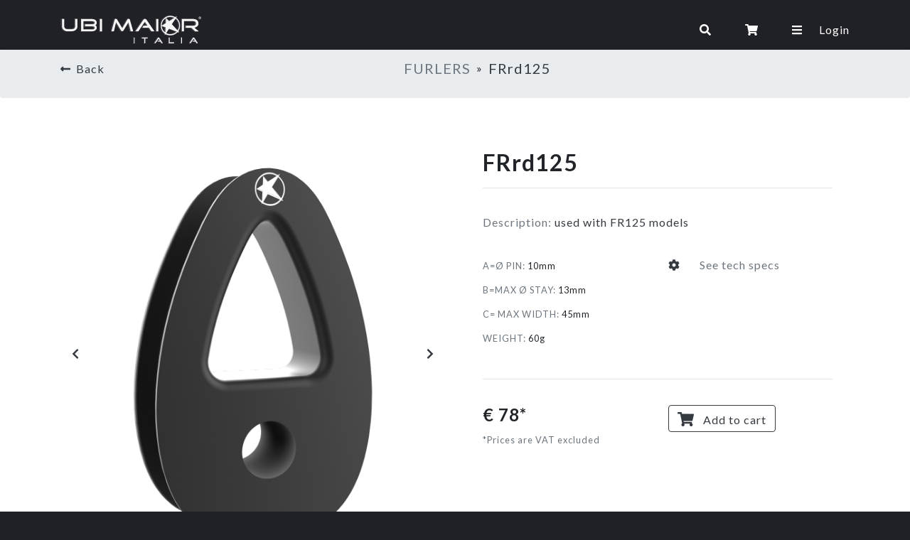

--- FILE ---
content_type: text/html; charset=UTF-8
request_url: https://ubimaioritalia.com/product/38?ubi_pc=1&
body_size: 5447
content:
<!DOCTYPE html>
<html lang="en">
	<head>
		<meta http-equiv="Content-Type" content="text/html; charset=UTF-8">
		<meta http-equiv="X-UA-Compatible" content="IE=edge,chrome=1" />

		<title>UBI MAIOR Italia - Sail blocks - Deck hardware - Custom projects</title>		

		<meta name="viewport" content="width=device-width; initial-scale=1.0" />		

		<link rel="icon" type="image/png" href="src/assets/images/favicon.png"/>	
		
		<link href="https://cdn.jsdelivr.net/gh/orestbida/cookieconsent@v2.9.1/dist/cookieconsent.css" rel="stylesheet">

		<base href="/">

		            <link href="https://stackpath.bootstrapcdn.com/bootstrap/4.4.1/css/bootstrap.min.css" rel="stylesheet" />            <link href="https://cdn.quilljs.com/1.3.6/quill.snow.css" rel="stylesheet" />            <link href="https://cdn.jsdelivr.net/jquery.slick/1.5.7/slick.css" rel="stylesheet" />            <link href="https://cdn.jsdelivr.net/npm/bootstrap-icons@1.4.0/font/bootstrap-icons.css" rel="stylesheet" />            <link href="https://cdnjs.cloudflare.com/ajax/libs/fancybox/3.5.7/jquery.fancybox.css" rel="stylesheet" />            <link href="https://cdnjs.cloudflare.com/ajax/libs/bootstrap-select/1.13.1/css/bootstrap-select.css" rel="stylesheet" />            <link href="https://unpkg.com/aos@2.3.1/dist/aos.css" rel="stylesheet" />		                <link href="/src/assets/css/__defaults/autocomplete.default.css" rel="stylesheet" />                <link href="/src/assets/css/__defaults/karoo.default.css" rel="stylesheet" />                <link href="/src/assets/css/__defaults/menu.default.css" rel="stylesheet" />                <link href="/src/assets/css/__defaults/search.default.css" rel="stylesheet" />		            <link href="/src/assets/css/online-catalogue.css" rel="stylesheet" />		

		<script defer src="https://cdn.jsdelivr.net/gh/orestbida/cookieconsent@v2.9.1/dist/cookieconsent.js"></script>
        <script defer src="/src/assets//js/cookieconsent-init.js"></script>

		<!-- Global site tag (gtag.js) - Google Analytics -->
		<script 
			type="text/plain"
            data-cookiecategory="analytics"
			async 
			src="https://www.googletagmanager.com/gtag/js?id=UA-88158703-1">
		</script>
		<script>
		window.dataLayer = window.dataLayer || [];
		function gtag(){dataLayer.push(arguments);}
		gtag('js', new Date());

		gtag('config', 'UA-88158703-1');
		</script>

	</head>
	<body class="min-vh-100">		
		<div class="h-100 d-flex flex-column">
			<nav id="ubi-topbar" class="fixed-top p-3">
    <div class="container">
        <div class="d-flex justify-content-between align-items-center">
            <a class="navbar-brand text-dark text-decoration-none" href="/">
                <img class="logo" src="/src/assets/images/logo_ubi_white.png" alt="Ubi Major" width="200">
            </a>
            <button class="navbar-toggler" type="button" data-toggle="collapse" data-target="#navbarSupportedContent" aria-controls="navbarSupportedContent" aria-expanded="false" aria-label="Toggle navigation">
                <span class="navbar-toggler-icon"></span>
            </button>
            <div class="nav justify-content-end">
                
                <a class="mx-3 mx-lg-4 text-white text-decoration-none search-trigger" href="javascript:void(0)"><i class="fa fa-search"></i></a>
                <a class="mx-3 mx-lg-4 text-white text-decoration-none" href="/checkout">
                    <span class="position-relative">
                        <i class="fas fa-shopping-cart" style="z-index:1;"></i>
                                                <small class="cart-badge hide small rounded-circle bg-danger text-white d-flex justify-content-center align-items-center">0</small>
                    </span>
                </a>
                <a class="mx-2 mx-lg-4 text-white text-decoration-none menu" href="javascript:void(0)"><i class="fa fa-bars"></i></a>                

                                    <a class="ml-2 ml-md-0 text-white " href="/login">Login</a>
                                </div>
        </div>
    </div>
</nav>

<!-- The overlay -->
<div id="nav" class="overlay">
    <div class="overlay-inner-cont">
        <!-- Overlay content -->
        <div class="overlay-content row">                                    
            <div class="d-block d-sm-none col-12 p-0">
                <h3><a href="javascript:void(0)" class="text-white text-decoration-none close-menu"><i class="fas fa-times mr-2"></i>Close</a></h3>
            </div>
            <div class="col-5 col-sm-6 col-md-4 first-menu-col">
                <div class="row">
                    <ul class="menu-col col-xs-12">
                        <li class="menu-col-tit">PAGES</li>
                        <li><a href="/">Home</a></li>
                        <li><a href="/about">About</a></li>                            
                        <li><a href="/online-catalogue/">Online Catalogue</a></li>
                        <li><a href="src/assets/UbiMaiorItalia_Catalog_eng.pdf" target="_blank">PDF Catalogue</a></li>
                        <li><a href="/resellers">Dealers</a></li>
                        <li><a href="/wishlist">Wishlist</a></li>
                        <li><a href="/contacts">Contacts</a></li>                        
                            
                        <li style="height:40px;"></li>
                                                    <li><a href="https://ubimaioritalia.com/product/38?ubi_pc=1&ubi_lang=it"><img src="/src/assets/images/it-flag.png" alt="italian flag" width="25" /></a></li>
                          
                        <li>
                            <a href="pdf/WLG-en.pdf" target="_blank">
                                <span class="fa fa-file-pdf" style="font-size:13px;"></span> <i style="font-size:15px;">International Warranty</i>
                            </a>
                        </li>                        
                    </ul>
                </div>
            </div>
            <ul class="col-6 col-sm-4 col-md-4 menu-col">
                <li class="menu-col-tit">PRODUCT LINES</li>
                <li><a href="/lines/yatch-club">YC Yacht Club</a></li>
                <li><a href="/lines/regata">RT Regata</a></li>
                <li><a href="/lines/x3m-flight">X3M Flight</a></li>
                <li><a href="/lines/jiber">JB Jiber</a></li>
                <li><a href="/lines/furlers">FR Furlers</a></li>
                <li><a href="/lines/accessories">Accessories</a></li>
                <li><a href="/lines/sailmakers">Sailmakers</a></li>
                <li><a href="/lines/custom">Custom</a></li>
                <li><a href="/lines/alphalock">Alphalock</a></li>
                <li><a href="/online-catalogue/18">Apparel</a></li>
                <li><a href="/lines/other-brands">Other brands</a></li>
            </ul>
            <div class="d-none d-sm-block col-sm-1">
                <h3><a href="javascript:void(0)" class="text-white text-decoration-none close-menu mt-4"><i class="fas fa-times text-white"></i></a></h3>
            </div>
        </div>
    </div>
</div><div class="overlay p-t-50" id="searchOverlay" style="overflow: hidden">
    <div class="spacer100"></div>
    <div class="container h-100 search-cont-sml text-white">
        <div class="d-flex justify-content-end align-items-center">                      
            <h4 class="text-white m-0 mr-2 close-search-trigger">Close</h4>          
            <h4 class="m-0 close-search-trigger"><i class="fa fa-times text-red"></i></h4>
        </div>
        <div class="d-flex justify-content-start align-items-center">            
            <h2 class="search-title-sml text-white text-weight-bold mr-4 mb-0">Search</h2>            
            <div class="flex-fill">
                <input class="inputSearch text-white" type="search" placeholder="min 3 characters" autofocus>
            </div>
        </div>
        <div class="justify-content-start align-items-center mt-5 research-for-box" style="display:none">
            <h3 class="research-for text-white mr-4">Search results for:</h3>
            <span class="searchResults text-danger"></span>            
        </div>        
        <div class="search-info-text d-flex justify-content-center align-items-center text-info w-100 mt-5"> 
            <div class="card border-0 p-4 w-100" style="background: #F0F9FF;">                            
                <p class="card-text" style="color: #1562CB;"><i class="fas fa-info-circle mr-2"></i> Start typing on the field above and results will display down below as you prompt your search key</p>                    
            </div>            
        </div>
        <div class="search-loader flex-column justify-content-center align-items-center text-white w-100 mt-5" style="display:none"> 
            <h1><i class="fas fa-spinner fa-spin"></i></h1>
            <h4>Loading results...please wait...</h4>
        </div>
        <div class="table-responsive mt-4" style="max-height: 65vh;overflow-y: auto;">                        
            <table class="table search-catalogue" style="display:none">
                <thead class="thead-light">
                    <tr>
                        <th class="text-center search-img-block">IMG</th>
                        <th class="text-center search-code-block">CODE</th>
                        <th class="text-center hidden-xs">LINE</th>
                        <th class="text-center hidden-xs">TYPE</th>
                        <th class="text-center hidden-xs">PRICE</th>
                    </tr>
                </thead>
                <tbody class="prodotti-catalogue-results scrollbar"></tbody>                
            </table>            
        </div>
    </div>
</div>
			<div class="spacer30"></div><div class="spacer30"></div>
<div class="container-fluid p-0 bg-white min-vh-100">
                <nav aria-label="breadcrumb" class="breadcrumb py-3 mt-2 mb-4">
            <div class="container">
                <div class="d-flex justify-content-between align-items-center">
                            <h6 class="text-muted mb-0">
            <a href="javascript:history.go(-1)" class="text-dark text-decoration-none">
                <i class="fas fa-long-arrow-alt-left mr-1"></i> Back            </a>        
        </h6>
                                    <div class="d-flex justify-content-center align-items-center">
                            <a class="text-decoration-none" href="/online-catalogue/1">                    <h5 class="mb-0 text-muted">
                        FURLERS                        
                    </h5>
                </a>                <span class="mx-2">&raquo;</span>                                                <h5 class="mb-0 text-dark">
                        FRrd125                        
                    </h5>
                                                    </div>
                            <div></div>                </div>
            </div>
        </nav>
            <div class="container">        
        <div class="row mt-4 pt-5">
            <div class="col-sm-6 text-center">
                                    <div id="product-images-carousel-38" class="carousel slide h-100 center" data-ride="carousel" data-interval="false">            
                        <div class="carousel-inner h-100">
                            <div class="carousel-item h-100 active">
                                <div class="d-flex justify-content-center align-items-center h-100">
                                    <img src="/src/assets//images/products/FR/b83eb10408c81f6094a212a2ca314000.png" width="80%" alt="demo product">
                                </div>
                            </div>
                                                            <div class="carousel-item h-100">
                                    <div class="d-flex justify-content-center align-items-center h-100">
                                        <img width="80%" src="src/assets/images/products/FR/extra/9b505bc589e9644d0474cb12aa53bf9f.jpg" alt="product cover" />
                                    </div>
                                </div>
                                                        </div>
                        <a class="carousel-control-prev text-dark" href="#product-images-carousel-38" role="button" data-slide="prev">
                            <i class="fas fa-chevron-left text-dark"></i>
                        </a>
                        <a class="carousel-control-next text-dark" href="#product-images-carousel-38" role="button" data-slide="next">
                            <i class="fas fa-chevron-right text-dark"></i>
                        </a>
                    </div>
                            </div>
            <div class="col-sm-6 h-100">      
                <div class="d-block d-md-none spacer30"></div>
                <div class="px-4">
                    <h2 class="font-weight-bold">FRrd125</h2>                    
                    <hr />
                    <div class="d-none d-md-block spacer20"></div>
                    <div class="d-block d-md-none spacer10"></div>
                    <p class="text-dark"><span class="text-muted">Description:</span> used with FR125 models</p>
                    <div class="d-none d-md-block spacer20"></div>
                    <div class="d-block d-md-none spacer10"></div>
                    <div class="row">
                        <div class="col-12 col-lg-6">                            
                            <small><span class="text-muted product-attribute-name">A=Ø PIN:</span> <span class="product-attribute-value">10mm</span></small><div class="spacer10"></div><small><span class="text-muted product-attribute-name">B=MAX Ø STAY:</span> <span class="product-attribute-value">13mm</span></small><div class="spacer10"></div><small><span class="text-muted product-attribute-name">C= MAX WIDTH:</span> <span class="product-attribute-value">45mm</span></small><div class="spacer10"></div><small><span class="text-muted product-attribute-name">WEIGHT:</span> <span class="product-attribute-value">60g</span></small><div class="spacer10"></div>                        </div>                        
                        <div class="d-block d-lg-none spacer30"></div>
                        <div class="col-12 col-lg-6">                            
                                                            <p><a href="https://www.dropbox.com/s/2lmtnp34wwf734c/FR125-ACCESSORIES-in.PDF?dl=0" target="__blank" class="text-dark text-decoration-none"><i class="fas fa-cog mr-4"></i> <span class="text-muted">See tech specs</span></a></p>
                                                                                                            </div>
                    </div>
                    <div class="spacer20"></div>   
                    <hr />
                    <div class="spacer20"></div>   
                </div>
                <div class="row px-4">
                    <div class="col-12 col-lg-6">
                                                                                    <h4 class="font-weight-bold">€ 78*</h4>
                                                                            <small class="text-muted">*Prices are VAT excluded</small>
                    </div>
                                            <div class="col-12 col-lg-6 mt-3 mt-lg-0">
                            <a 
                                href="javascript:void(0)" 
                                class="add-to-cart text-decoration-none btn btn-outline-dark" 
                                data-id="38" 
                                data-code="FRrd125"
                                data-original-price="78"
                                data-type="product" 
                                data-discount=""
                                data-final-price="78"
                                data-show-price="1"
                                data-image="/src/assets/images/products/FR/b83eb10408c81f6094a212a2ca314000.png" 
                                 
                            >
                                <h5 class="m-0"><i class="fas fa-shopping-cart mr-2"></i> <small>Add to cart</small></h5>
                            </a>                            
                            
                            <div class="manage-item-quantity justify-content-around align-items-center w-50" data-id="38" style="display:none;">                            
                                <button 
                                    type="button"
                                    class="btn btn-sm btn-outline-dark catalogue-qty-trigger" 
                                    data-type="sub" 
                                    data-id="38"
                                    data-code="FRrd125"
                                >-</button>
                                <span class="catalogue-item-qty mx-2" data-id="38">1</span>
                                <button 
                                    type="button"
                                    class="btn btn-sm btn-outline-dark catalogue-qty-trigger"
                                    data-type="add" 
                                    data-id="38"
                                    data-code="FRrd125"
                                >+</button>                    
                            </div>
                        </div>
                                    </div>
                <div class="d-block d-md-none spacer50"></div>                
            </div>
        </div>
    </div>
</div>                        
            <div id="footer">
                <div class="container-fluid newsletter-container pt-5 pb-5 text-center">
                    <div class="row">
                        <div class="col col-sm-12 text-center">
                            <a href="http://eepurl.com/cBk9df" target="_blank">
                                <h3><i class="fa fa-envelope"></i> Subscribe to <span class="text-red">Ubi Maior Italia Newsletter</span> to get updates and promos on our products</h3>
                            </a>
                        </div>
                    </div>
                </div>
                <div class="container pt-5 pb-5 text-center">
                    <div class="row justify-content-center">
                        <div class="col-sm-4 col-sm-push-4 ">
                            <img src="/src/assets/images/ubi-footer.png" class="img-fluid" alt="">
                        </div>
                    </div>
                    <div class="row justify-content-center">
                        <a class="fancybox" href="/src/assets/images/regione-toscana-big.jpg">
                            <ul>
                                <li><img src="/src/assets/images/regione-toscana-POR-CreO14_20.png" width="100" style="margin:50px 0 0;" alt="regione toscana fondo"></li>
                                <li><p>Progetto co-finanziato dal <br> POR FESR Toscana 2014-2020</p></li>
                            </ul>
                        </a>
                    </div>
                    <div class="row justify-content-center">
                        <div class="col-sm-12 mt-5">
                            <a href="https://www.google.it/maps/place/UBIMAIOR+ITALIA/@43.8210758,11.3903583,17z/data=!3m1!4b1!4m5!3m4!1s0x132baa7cc10779d1:0x9e7a47a1c54439e7!8m2!3d43.821072!4d11.392547" target="_blank">UBI MAIOR ITALIA <sup>&reg;</sup> by DINI s.r.l., Meccanica di precisione <br> via di Serravalle 35 / 37 / 39 - 50065 - Molino del Piano - Pontassieve - Firenze &nbsp; - &nbsp;<span class="fa fa-map-o"></span></a><br> Tel. 055 8364421 - Fax 055 8364614 - info@ubimaioritalia.com
                        </div>
                    </div>
                    <div class="row justify-content-center">
                        <div class="spacer20"></div>
                        <p>Read our &nbsp; <a href="/privacy-policy"><span class="text-red">Privacy Policy</span></a> &nbsp;&nbsp; -- &nbsp;&nbsp; <a href="/eco-labelling"> <span class="text-red">Eco guidelines</span></a></p>
                    </div>
                    <style>
                        .cookie-but{background:#212529;border-radius:5px;border:1px solid #fff;color:#fff;font-weight:300;font-size:.8rem;}
                        .cookie-but:hover{border:1px solid #d71f1b;color:#d71f1b;}
                    </style>
                    <button type="button" data-cc="c-settings" class="cookie-but">Manage cookie settings</button>
                </div>
            </div>


            <footer class="bg-dark text-white mt-auto py-3 text-center">
    <div class="font-weight-light">
        <p class="text-white">UBI MAIOR ITALIA <sup>&reg;</sup> by DINI s.r.l. - <small>powered by <a class="text-danger" href="https://meetico.ltd">Meetico LTD</a></small></p>
    </div>
</footer>
        </div>        

                    <script src="https://code.jquery.com/jquery-3.4.1.min.js"></script>
                        <script src="https://code.jquery.com/ui/1.11.4/jquery-ui.min.js"></script>
                        <script src="https://cdn.jsdelivr.net/npm/popper.js@1.16.0/dist/umd/popper.min.js"></script>
                        <script src="https://stackpath.bootstrapcdn.com/bootstrap/4.4.1/js/bootstrap.min.js"></script>
                        <script src="https://cdn.quilljs.com/1.3.6/quill.js"></script>
                        <script src="https://cdnjs.cloudflare.com/ajax/libs/fancybox/3.5.7/jquery.fancybox.min.js"></script>
                        <script src="https://cdnjs.cloudflare.com/ajax/libs/bootstrap-select/1.13.1/js/bootstrap-select.min.js"></script>
                        <script src="https://cdnjs.cloudflare.com/ajax/libs/gsap/3.5.1/gsap.min.js"></script>
                        <script src="https://cdnjs.cloudflare.com/ajax/libs/gsap/3.5.1/ScrollTrigger.min.js"></script>
                        <script src="https://unpkg.com/aos@2.3.1/dist/aos.js"></script>
                                    <script src="/src/assets/js/__defaults/_fontawesome.default.js"></script>
                                <script src="/src/assets/js/__defaults/alerts.default.js"></script>
                                <script src="/src/assets/js/__defaults/apply-sticky.default.js"></script>
                                <script src="/src/assets/js/__defaults/autocomplete.default.js"></script>
                                <script src="/src/assets/js/__defaults/combobox.default.js"></script>
                                <script src="/src/assets/js/__defaults/drawer.default.js"></script>
                                <script src="/src/assets/js/__defaults/form-validation.default.js"></script>
                                <script src="/src/assets/js/__defaults/jquery.mousewheel.default.js"></script>
                                <script src="/src/assets/js/__defaults/lodash.default.js"></script>
                                <script src="/src/assets/js/__defaults/modal.default.js"></script>
                                <script src="/src/assets/js/__defaults/page-loader.default.js"></script>
                                <script src="/src/assets/js/__defaults/popovers.default.js"></script>
                                <script src="/src/assets/js/__defaults/preview-form-image.default.js"></script>
                                <script src="/src/assets/js/__defaults/rte.default.js"></script>
                                <script src="/src/assets/js/__defaults/search.default.js"></script>
                                <script src="/src/assets/js/__defaults/slick.default.js"></script>
                                <script src="/src/assets/js/__defaults/tables.default.js"></script>
                                <script src="/src/assets/js/__defaults/toasts.default.js"></script>
                                <script src="/src/assets/js/__defaults/tooltip.default.js"></script>
                                <script src="/src/assets/js/__defaults/transfer-list.default.js"></script>
                                    <script src="/src/assets/js/menu.js"></script>
                        <script src="/src/assets/js/public-checkout.js"></script>
                    

                

    </body>
</html>

--- FILE ---
content_type: text/css
request_url: https://ubimaioritalia.com/src/assets/css/__defaults/menu.default.css
body_size: 1513
content:
.disableScroll{ /*disabilita lo scroll sotto l'overlay. Applicato al body*/
    overflow: hidden;
}

.navScrolled {
    background: rgba(32, 32, 39, 0.95) !important;
    height: 60px;
    padding: 16px;
}

.navScrolled .logo {
    width: 110px;
    -webkit-transition: all 0.3s ease-in-out;
    -moz-transition: all 0.3s ease-in-out;
    -ms-transition: all 0.3s ease-in-out;
    -o-transition: all 0.3s ease-in-out;
    transition: all 0.3s ease-in-out;
}
@media only screen and (min-width:480px){
    .navScrolled .logo {
        width: 130px;
    }
}

/* Cart Badge */
.cart-badge{
    position:absolute;
    font-size:10px;
    width:18px;
    height:18px;
    top:-5px;
    right:15px;
    z-index:10;    
    display:flex;
    font-weight: bold;
}
.cart-badge.small{
    position:absolute;
    font-size:9px;
    width: 15px;
    height:15px;
    top:-5px;
    right:-10px;
    z-index:10;    
    display:flex;
    font-weight: bold;
}
.cart-badge.hide{
    display:none !important;
}
/* The Overlay (background) */

.overlay {
    /* Height & width depends on how you want to reveal the overlay (see JS below) */
    display: none;
    height: 100%;
    width: 100%;
    position: fixed;
    /* Stay in place */
    z-index: 99;
    /* Sit on top */
    left: 0;
    top: 0px;
    background-color: rgb(12, 12, 12);
    /* Black fallback color */
    overflow: hidden;
    /* Disable horizontal scroll */
}

.overlay-inner-cont{
    width:100%;
    height:100%;
    position:relative;
    z-index:1;
}

.overlay-inner-cont::before{
    content: "";
    position:absolute;
    z-index:-1;
    top:-30px;
    left:0;
    right:0;
    bottom:0;
    background:url('/src/assets/images/bg_home.jpg') center bottom no-repeat;
    background-size:cover;
    opacity:0.4;
}


/* Position the content inside the overlay */

.overlay-content {
    position: relative;
    top: 13%;
    /* 25% from the top */
    width: 100%;
    /* 100% width */
    text-align: left;
    margin-left: 5%;
    /* Centered text/links */
    margin-top: 30px;
}


/* The navigation links inside the overlay */

.overlay a {
    padding: 8px;
    text-decoration: none;
    font-size: 26px;
    color: #fff;
    display: block;
    font-weight:300;
    /* Display block instead of inline */
}


/* When you mouse over the navigation links, change their color */

.overlay a:hover, .overlay a:focus {
    color: #D71F1B;
}


/* Position the close button (top right corner) */

.overlay .closebtn {
    position: absolute;
    top: 20px;
    right: 45px;
    font-size: 60px;
}

.overlay-content li{
    list-style:none;
    line-height:30px;
}

.menu-col-tit{
    margin:30px 7px 10px;
    font-size:20px;
    color:#4a4a4a;
    -webkit-transition: all 0.5s ease-in-out;
    -moz-transition: all 0.5s ease-in-out;
    -ms-transition: all 0.5s ease-in-out;
    -o-transition: all 0.5s ease-in-out;
    transition: all 0.5s ease-in-out;
}

.menu-col:hover > .menu-col-tit{
    color:#9a9a9a;
}

/* When the height of the screen is less than 450 pixels, change the font-size of the links and position the close button again, so they don't overlap */

@media screen and (max-height: 450px) {
    .overlay a {
        font-size: 20px
    }
    .overlay .closebtn {
        font-size: 40px;
        top: 15px;
        right: 35px;
    }
}

@media screen and (max-width: 480px) {
    .navScrolled {
        background: rgba(32, 32, 39, 1) !important;
    }
    .logo{
        width:100px;
    }
    .navbar-toggler{
        display:none;
    }
    .navbar-right{
        width:95px;
    }
    .nav>li{
        display:inline;
        float:left;
    }
    .search, .menu-icon{
        width:35px;
    }
    .search{
        margin-right:5px;
    }
    .search-cont-sml{
        margin-top:20px !important;
    }
    .search-title-sml{
        font-size:18px;
    }
    .research-for-box{
        margin-top:15px !important;
    } 
    .research-for{
        font-size:18px;
        line-height:18px;
    }
    .search-img-block, .search-code-block{
        width:48% !important;
    }
    .search-code-block p{
        padding-top:15px;
    }
    .overlay-cont .col-xs-12{
        padding:0;
    }
    .overlay-content{
        top:5%;
    }
    .overlay-content > .menu-col:last-child{
        padding-left:10px;
    }
    .first-menu-col{
        padding:0;
    }
    .menu-col{
        padding:0;
    }
    .menu-col-tit{
        font-size:14px;
        margin:10px 7px 7px;
    }
    .overlay a {
        font-size: 18px
    }
    .overlay li{
        line-height:26px;
    }

}

@media screen and (max-width: 768px) {
    .navbar-header {
        float: left;
    }
    .navbar-right {
        position: relative;
        top: -10px;
        float: right;
    }
}

@media screen and (min-width: 768px) and (max-width: 768px) {
    .navbar-right{
        margin-right:0;
    }
}

--- FILE ---
content_type: application/javascript
request_url: https://ubimaioritalia.com/src/assets/js/__defaults/preview-form-image.default.js
body_size: 435
content:
function previewFile(input,id) {
    
    var file = $(input).get(0).files[0];
    
    if (file) {
        var reader = new FileReader();        

        reader.onload = function () {
            $(`#${id}`)
                .empty()
                .html(
                    '<img class="border" src="' +
                        reader.result +
                        '" width="100%" alt="preview" />'
                );
        };

        reader.readAsDataURL(file);
    }else{
        $(`#${id}`).empty();   
    }
}

function previewMultipleFiles(input, id) {

    if (input.files) {
        var filesAmount = input.files.length;

        for (i = 0; i < filesAmount; i++) {
            var reader = new FileReader();

            reader.onload = function(event) {
                $($.parseHTML('<img>')).attr({'src': event.target.result, height: 100, class: "border mr-3"}).appendTo(`#${id}`);
            }

            reader.readAsDataURL(input.files[i]);
        }
    }

};


--- FILE ---
content_type: application/javascript
request_url: https://ubimaioritalia.com/src/assets/js/__defaults/drawer.default.js
body_size: 368
content:
$(document).ready(function(){
    $(document).on('click','[data-toggle="drawer"]',function(){                
        if(document.querySelector('.drawer').classList.value.indexOf('hide')!==-1){
            document.querySelector('.drawer').classList.remove('hide')
            document.querySelector('.drawer-trigger-icon').classList.remove('fa-bars')
            document.querySelector('.drawer-trigger-icon').classList.add('fa-times')
        }else{
            document.querySelector('.drawer').classList.add('hide')
            document.querySelector('.drawer-trigger-icon').classList.add('fa-bars')
            document.querySelector('.drawer-trigger-icon').classList.remove('fa-times')
        }        
    })

    $(".drawer a.nav-link").click(function(e){        
        e.stopPropagation();
    });

    $('html').on('click',function(e){
        if(document.querySelector('.drawer')){
            const drawerClicked = e.target.classList.value.indexOf('drawer')!==-1 ? true : false;
            const isDrawerHidden = document.querySelector('.drawer').classList.value.indexOf('hide')!==-1 ? true : false;
            if(!isDrawerHidden && !drawerClicked){
                document.querySelector('.drawer').classList.add('hide')
                document.querySelector('.drawer-trigger-icon').classList.remove('fa-times')
                document.querySelector('.drawer-trigger-icon').classList.add('fa-bars')
            }
        }
    })
    
})

--- FILE ---
content_type: application/javascript
request_url: https://ubimaioritalia.com/src/assets/js/__defaults/tooltip.default.js
body_size: 110
content:
$(document).ready(function(){
    $('[data-toggle="tooltip"]').tooltip({ boundary: 'window' });
})

--- FILE ---
content_type: application/javascript
request_url: https://ubimaioritalia.com/src/assets/js/__defaults/combobox.default.js
body_size: 67
content:
$(document).ready(function(){
    $('.combobox').selectpicker();
})

--- FILE ---
content_type: application/javascript
request_url: https://ubimaioritalia.com/src/assets/js/__defaults/page-loader.default.js
body_size: 66
content:
$(document).ready(function(){
    $('#page-loader').fadeOut();
});

--- FILE ---
content_type: application/javascript
request_url: https://ubimaioritalia.com/src/assets/js/__defaults/search.default.js
body_size: 1007
content:
function renderCatalogueItems(products, keyword){
    var html ='';
    if(products.length > 0){
        for(let product of products){

            product.show_price = parseInt(product.show_price);

            html += `
                <tr align="center" style="cursor:pointer;" onclick="window.open('/product/${product.ID}?ubi_pc=1','_blank')">
                    <td class="align-middle search-img-block"><img src="src/assets/${product.cover}" height="70" alt="Cover Product - Ubi Maior" onerror="this.src='src/assets/images/no-image-available.png'" /></td>
                    <td class="align-middle search-code-block" valign="middle">${product.code}</td>
                    <td class="align-middle hidden-xs" valign="middle">${product.line_name}</td>
                    <td class="align-middle hidden-xs" valign="middle">${product.typology}</td>                    
                    <td class="align-middle hidden-xs" valign="middle">${product.show_price ? '€'+product.price : 'n.a.'}</td>
                </tr>
            `;
        }
    }else{
    html = html.concat(
        '<tr>' +
            '<td colspan="8">No results found for ' + keyword + '</td>' +
        '</tr>'
        );
    }
    $(".prodotti-catalogue-results").append(html);
    $(".search-catalogue").show();
}

function triggerSearch(e, keyword = ''){    
    
    if(keyword==='') keyword = $(".inputSearch").val();    

    if(keyword && keyword !== '' && keyword.length>2){

        $(".search-loader").addClass("d-flex");
        $(".search-info-text").removeClass("d-flex");

        $.ajax({
            url: 'webservice.php',
            type: 'POST',
            data: { 
                controller: 'search', 
                action: 'search-items', 
                keyword: keyword 
            }                
        }).done(function(res){
            res = JSON.parse(res);            
            
            $(".search-loader").removeClass("d-flex");                

            $(".searchResults").text(keyword);
            $(".prodotti-catalogue-results").empty();
            $(".search-info-text").removeClass("d-flex");
            
            renderCatalogueItems(res.results,keyword);                    

        });
    }else{
        $(".prodotti-catalogue-results").empty();
    }
}


$(document).ready(function(){    

    $(".search-trigger").on("click", function(){    
        $("#searchOverlay").fadeToggle(500);
        $("body").toggleClass("disableScroll");
        $(".inputSearch").focus();            
        $(".search-catalogue").hide();
        $(".prodotti-catalogue-results").empty();
        $(".search-info-text").addClass("d-flex");    
    });

    $(".close-search-trigger").on("click", function () {        
        $("#searchOverlay").fadeToggle(500);
        $("body").toggleClass("disableScroll");
        $(".inputSearch").val('');
    });

    $(document).on('keyup','.inputSearch',_.debounce(triggerSearch,500));
});

--- FILE ---
content_type: application/javascript
request_url: https://ubimaioritalia.com/src/assets/js/__defaults/tables.default.js
body_size: 1812
content:
async function createPayload(itemId){
    
    var payload = { id: itemId };
    $('.row-item-input[data-id="'+itemId+'"]').each(function(){
        payload[$(this).data("field")] = $(this).val();
    })
    $('.row-item-checkbox[data-id="'+itemId+'"]').each(function(){
        payload[$(this).data("field")] = $(this).is(":checked");
    })

    var attributes = {};
    await Object.keys(payload).map(key => {
        if(key.indexOf('product-attribute')!==-1){
            var attr_id = key.replace('product-attribute-','');
            attributes[attr_id] = payload[key];
        }
    })
    payload.attributes = attributes

    return payload;
}

function updateProductAPI(payload){
    var data = {
        ID: payload.id,
        code: payload.code,
        active: payload.active,
        action: 'update-product-from-table',
        controller: 'products',
        attributes: payload.attributes
    };    

    return $.ajax({
        url: 'webservice.php',
        type: 'POST',
        dataType: 'json',
        data: data
    }).done(function(res){
        return res
    })
}

$(document).ready(function(){    

    $(document).on('change','.table .table-select-all',function(){
        var tableId = $(this).attr('id');
        var isChecked = $(this).is(':checked');        
        $("#"+tableId+" input[type='checkbox'].row-item").prop("checked" , isChecked);        
    })    

    $(document).on('click','.table-switch-trigger',function(){
        var id = $(this).attr("id");
        var tableId = $(this).data('table');
        var checkbox = $('#'+tableId+' #table-switch-'+id);     
        
        // console.log({ tableId, id, checked: checkbox.is(':checked') ? 'false' : 'true'})
        //TODO: ajax call to ws updating status
        console.log(`Ajax call to WS. Set stastus to: ${checkbox.is(':checked') ? 'false' : 'true'}`);
        checkbox.prop('checked',checkbox.is(':checked') ? false : true)
    })

    $(".table.sortable tbody").sortable({
        handle: ".handle",
        update: function() {
            var order = []
            $("#"+$(this).data('table')+".sortable tbody tr.ui-state-default").each(function(){
                order.push($(this).attr("id"))
            })
            
            var controller = $(`table#${$(this).data('table')}`).data("sortable-ctrl")
            var action = $(`table#${$(this).data('table')}`).data("sortable-action")
            var extra_payload = $(`table#${$(this).data('table')}`).data("sortable-extra-payload");

            $.ajax({
                url: "webservice.php",
                type: 'POST',
                dataType: 'json',
                data: {
                    controller: controller,
                    action: action,
                    order: order,
                    extra_payload: extra_payload || null
                }
            }).done(function(res){
                if(res.status!==200){                    
                    var error_toast = $("template#error-toast").html()
                    $('body').append(error_toast);
                    return;
                }
                var success_toast = $("template#success-toast").html()
                $('body').append(success_toast);
            })            
        }
    });

    $(document).on('click','.edit-table-item', async function(){
        var itemId = $(this).data("id")        
        var payload = await createPayload(itemId);

        var res = await updateProductAPI(payload);
        if(res.status!==200){                    
            var error_toast = $("template#error-toast").html()
            $('body').append(error_toast);
            return;
        }
        var success_toast = $("template#success-toast").html()
        $('body').append(success_toast);
    })

    $(document).on('click','.save-bulk-products',async function(){
        var ids = ''+$(this).data('typology-ids')
        ids = ids.split(',')                
        await ids.forEach(async id => {
            var payload = await createPayload(id);
            var res = await updateProductAPI(payload);
            if(res.status!==200){                    
                var error_toast = $("template#error-toast").html()
                $('body').append(error_toast);
                return;
            }
        })        
        var success_toast = $("template#success-toast").html()        
        $('body').append(success_toast);
    })

    /** 
     * 
     * Currency, Qty and Total Amount handlers 
     * 
    */

    /** Currency formatter on page load */
    $('.currency-formatter').each(function(){
        // var itemId = $(this).data("id")
        var amount = $(this).data("amount")
        var currency = $(this).data("currency")        
        var formattedAmount = new Intl.NumberFormat('it-IT', { style: 'currency', currency, currencyDisplay: 'narrowSymbol' }).format(amount)
        $(this).empty().html(formattedAmount)
    })

    $(document).on('click','.qty-trigger',function(){
        var itemId = $(this).data("id")
        var type = $(this).data("type")        
        var qty = parseInt($('.qty[data-id="'+itemId+'"]').text())
        if(type==='sub' && qty===1){
            return false;        
        }
        
        var newQty
        if(type==='sub'){
            newQty = qty-1
            $('.qty[data-id="'+itemId+'"]').empty().html(newQty)
        }else{
            newQty = qty+1
            $('.qty[data-id="'+itemId+'"]').empty().html(newQty)
        }

        var discountValue = $('.discount-value[data-id="'+itemId+'"]').val()
        var discountType = $('.discount-type[data-id="'+itemId+'"]').val()
        var initialPriceItem = $('.currency-formatter[data-name="rrp"][data-id="'+itemId+'"]');
        var amountItem = $('.currency-formatter[data-name="amount"][data-id="'+itemId+'"]');
        var amount = parseFloat(initialPriceItem.data("amount"))*newQty;
        
        if(discountValue>0){            
            if(discountType==='%'){
                amount -= (amount*(discountValue/100))
            }else{
                amount -= discountValue;
            }            
        }
        
        var currency = amountItem.data("currency")
        console.log({ currency, itemId })
        var formattedAmount = new Intl.NumberFormat('it-IT', { style: 'currency', currency }).format(amount)
        amountItem.empty().html(formattedAmount)

        $(`.qty-target[data-id='${itemId}']`).val(newQty)

    })

    $(document).on('change','.discount-value',function(){
        var itemId = $(this).data("id")
        
        var discountValue = $(this).val()
        var discountType = $('.discount-type[data-id="'+itemId+'"]').val()
        var initialPriceItem = $('.currency-formatter[data-name="rrp"][data-id="'+itemId+'"]');
        var amountItem = $('.currency-formatter[data-name="amount"][data-id="'+itemId+'"]');
        var qty = parseInt($('.qty[data-id="'+itemId+'"]').text())
        var amount = parseFloat(initialPriceItem.data("amount"))*qty;
        
        if(discountValue>0){            
            if(discountType==='%'){
                amount -= (amount*(discountValue/100))
            }else{
                amount -= discountValue;
            }            
        }
        
        var currency = amountItem.data("currency")
        var formattedAmount = new Intl.NumberFormat('it-IT', { style: 'currency', currency }).format(amount)
        amountItem.empty().html(formattedAmount)
    })

    $(document).on('change','.discount-type',function(){
        var itemId = $(this).data("id")
        
        var discountValue = $('.discount-value[data-id="'+itemId+'"]').val()
        var discountType = $(this).val()
        var initialPriceItem = $('.currency-formatter[data-name="rrp"][data-id="'+itemId+'"]');
        var amountItem = $('.currency-formatter[data-name="amount"][data-id="'+itemId+'"]');
        var qty = parseInt($('.qty[data-id="'+itemId+'"]').text())
        var amount = parseFloat(initialPriceItem.data("amount"))*qty;
        
        if(discountValue>0){            
            if(discountType==='%'){
                amount -= (amount*(discountValue/100))
            }else{
                amount -= discountValue;
            }            
        }
        
        var currency = amountItem.data("currency")
        var formattedAmount = new Intl.NumberFormat('it-IT', { style: 'currency', currency }).format(amount)
        amountItem.empty().html(formattedAmount)
    })



});

--- FILE ---
content_type: application/javascript
request_url: https://ubimaioritalia.com/src/assets/js/__defaults/transfer-list.default.js
body_size: 1264
content:
function collectionHas(a, b) { //helper function (see below)
    for(var i = 0, len = a.length; i < len; i ++) {
        if(a[i] == b) return true;
    }
    return false;
}

function findParentBySelector(elm, selector) {
    var all = document.querySelectorAll(selector);
    var cur = elm.parentNode;
    while (cur && !collectionHas(all, cur)) {
        //keep going up until you find a match
        cur = cur.parentNode; //go up
    }
    return cur; //will return null if not found
}

function filterTableByKeyword(tlId, filter) {
    var filter, table, tr, td, i, txtValue, parent;
    
    tables = document.querySelectorAll(`#${tlId} table tbody`);
    
    for(table of tables){

        parent = findParentBySelector(table,".card")        
        collapse = findParentBySelector(table,".collapse")
        
        tr = table.getElementsByTagName("tr");        
    
        for (i = 0; i < tr.length; i++) {
            tds = tr[i].getElementsByTagName("td");
            var containe = false;
            for(td of tds){
                if (td) {
                    txtValue = td.textContent || td.innerText;                    
                    if (txtValue.toUpperCase().indexOf(filter) > -1) {
                        containe = true;
                    }
                }
            }
            if (containe) {
                tr[i].classList.remove("d-none")
                collapse.classList.add("show")
            } else {
                tr[i].classList.add("d-none")
            }
            
        }        

        if(table.querySelectorAll("tr.d-none").length===tr.length){
            parent.classList.add("d-none")
        }else{
            parent.classList.remove("d-none")
        }
    }
}

$(document).ready(function () {

    $(document).on("click", ".transfer-list .add-selected", async function () {
        var tlId = $(this).data("tl-id");
        var selectedItems = $(".transfer-list#" +tlId +" .items-container .accordion tr:not(.d-none) .row-item:checked");
        var selectedSelected = $(".transfer-list#" +tlId +" .selected-container .accordion .row-item");

        if(selectedItems.length>0){
        
            var params = new URLSearchParams(window.location.search)
            
            var selectedIds = {};
            await selectedItems.each(function () {
                var lineId = $(this).data("line");
                var productId = $(this).data("id");
                if (!selectedIds.hasOwnProperty(lineId)) {
                    selectedIds[lineId] = productId;
                } else {
                    selectedIds[lineId] += `,${productId}`;
                }
            });
            await selectedSelected.each(function () {
                var lineId = $(this).data("line");
                var productId = $(this).data("id");
                if (!selectedIds.hasOwnProperty(lineId)) {
                    selectedIds[lineId] = productId;
                } else {
                    selectedIds[lineId] += `,${productId}`;
                }
            });
            var newUrl = `${window.location.pathname}?tl=${tlId}&t=a&ids=${JSON.stringify(selectedIds)}`;
            if(params.has('tab')) newUrl += `&tab=${params.get('tab')}`;
            window.location.href = newUrl;
        }
        
    });

    $(document).on("click", ".transfer-list .remove-selected", function () {
        var tlId = $(this).data("tl-id");
        var selectedItems = $(
            ".transfer-list#" +
                tlId +
                " .selected-container .accordion .row-item:not(:checked)"
        );
        var checkedItemsToRemove = $(
            ".transfer-list#" +
                tlId +
                " .selected-container .accordion .row-item:checked"
        );

        if(checkedItemsToRemove.length>0){

            var params = new URLSearchParams(window.location.search)
    
            var selectedIds = {};
            selectedItems.each(function () {
                var lineId = $(this).data("line");
                var productId = $(this).data("id");
                if (!selectedIds.hasOwnProperty(lineId)) {
                    selectedIds[lineId] = productId;
                } else {
                    selectedIds[lineId] += `,${productId}`;
                }
            });
            var newUrl = `${window.location.pathname}?tl=${tlId}&t=a&ids=${JSON.stringify(selectedIds)}`;
            if(params.has('tab')) newUrl += `&tab=${params.get('tab')}`;
            window.location.href = newUrl;
        }

    });

    $(document).on("click", ".transfer-list .add-all", function () {
        var tlId = $(this).data("tl-id");
        var params = new URLSearchParams(window.location.search)
        var newUrl = `${window.location.pathname}?tl=${tlId}&t=a&ids=all`;
        if(params.has('tab')) newUrl += `&tab=${params.get('tab')}`;
        window.location.href = newUrl
    });

    $(document).on("click", ".transfer-list .remove-all", function () {
        var tlId = $(this).data("tl-id");
        var params = new URLSearchParams(window.location.search)
        
        var newUrl =`${window.location.pathname}?tl=${tlId}&t=r`;
        if(params.has('tab')) newUrl += `&tab=${params.get('tab')}`;
        window.location.href = newUrl
    });

    if(document.querySelector(".transfer-list .search-input")){
        document
            .querySelector(".transfer-list .search-input")
            .addEventListener("keyup", function () {
                filterTableByKeyword(this.id, this.value.toUpperCase());
            });
    }
});
